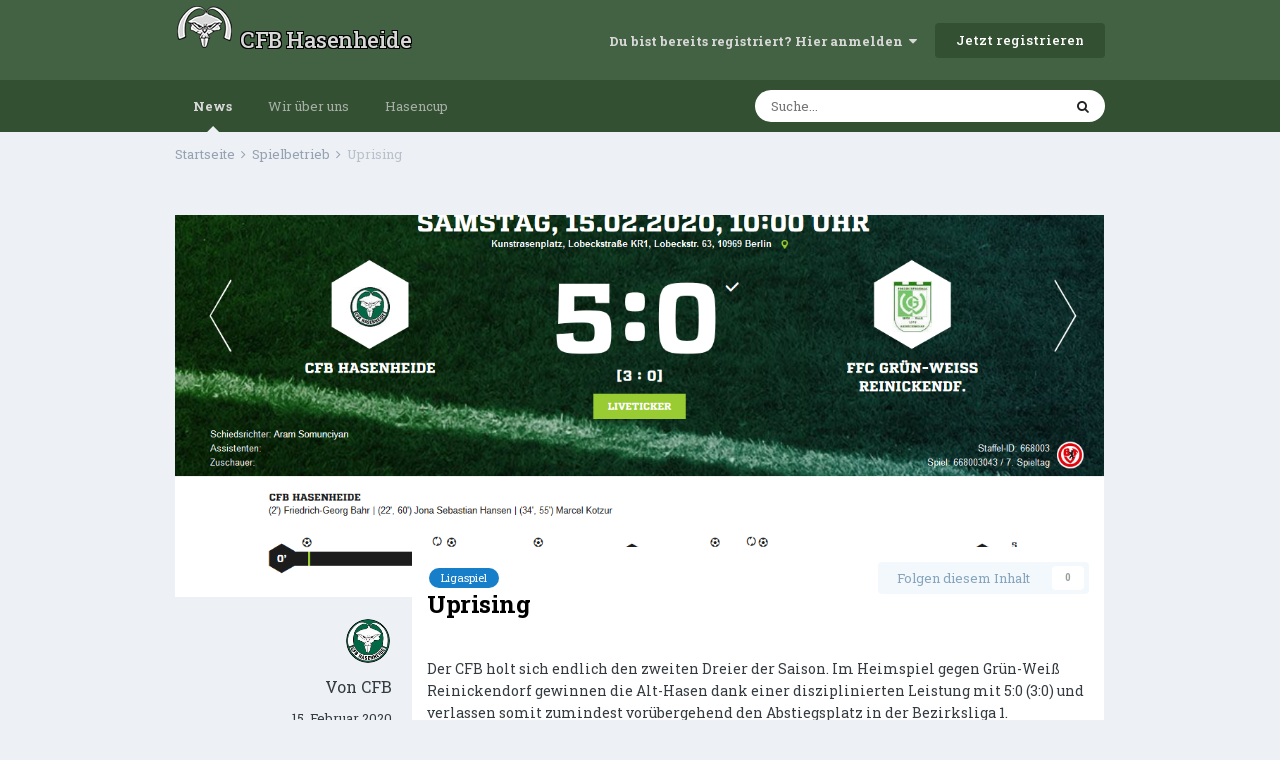

--- FILE ---
content_type: text/html;charset=UTF-8
request_url: https://cfb-hasenheide.de/news.html/spielbetrieb/uprising-r169/
body_size: 13437
content:
<!DOCTYPE html>
<html lang="de-DE" dir="ltr">
	<head>
		<meta charset="utf-8">
        
		<title>Uprising - Spielbetrieb - CFB Hasenheide</title>
		
		
		
		

	<meta name="viewport" content="width=device-width, initial-scale=1">



	<meta name="twitter:card" content="summary_large_image" />



	
		
			
				<meta property="og:title" content="Uprising">
			
		
	

	
		
			
				<meta property="og:type" content="website">
			
		
	

	
		
			
				<meta property="og:url" content="https://cfb-hasenheide.de/news.html/spielbetrieb/uprising-r169/">
			
		
	

	
		
			
				<meta name="description" content="Der CFB holt sich endlich den zweiten Dreier der Saison. Im Heimspiel gegen Grün-Weiß Reinickendorf gewinnen die Alt-Hasen dank einer disziplinierten Leistung mit 5:0 (3:0) und verlassen somit zumindest vorübergehend den Abstiegsplatz in der Bezirksliga 1. Spielbericht folgt...">
			
		
	

	
		
			
				<meta property="og:description" content="Der CFB holt sich endlich den zweiten Dreier der Saison. Im Heimspiel gegen Grün-Weiß Reinickendorf gewinnen die Alt-Hasen dank einer disziplinierten Leistung mit 5:0 (3:0) und verlassen somit zumindest vorübergehend den Abstiegsplatz in der Bezirksliga 1. Spielbericht folgt...">
			
		
	

	
		
			
				<meta property="og:updated_time" content="2020-02-17T12:26:05Z">
			
		
	

	
		
			
				<meta name="keywords" content="Ligaspiel">
			
		
	

	
		
			
				<meta property="og:image" content="https://cfb-hasenheide.de/uploads/monthly_2020_02/gwrnkdorf.PNG.818cce9a653ea8ddb103f415d574334a.PNG">
			
		
	

	
		
			
				<meta property="og:site_name" content="CFB Hasenheide">
			
		
	

	
		
			
				<meta property="og:locale" content="de_DE">
			
		
	


	
		<link rel="canonical" href="https://cfb-hasenheide.de/news.html/spielbetrieb/uprising-r169/" />
	

	
		<link as="style" rel="preload" href="https://cfb-hasenheide.de/applications/core/interface/ckeditor/ckeditor/skins/ips/editor.css?t=M8EG" />
	




<link rel="manifest" href="https://cfb-hasenheide.de/manifest.webmanifest/">
<meta name="msapplication-config" content="https://cfb-hasenheide.de/browserconfig.xml/">
<meta name="msapplication-starturl" content="/">
<meta name="application-name" content="CFB Hasenheide">
<meta name="apple-mobile-web-app-title" content="CFB Hasenheide">

	<meta name="theme-color" content="#436243">










<link rel="preload" href="//cfb-hasenheide.de/applications/core/interface/font/fontawesome-webfont.woff2?v=4.7.0" as="font" crossorigin="anonymous">
		


	
		<link href="https://fonts.googleapis.com/css?family=Roboto%20Slab:300,300i,400,400i,500,700,700i" rel="stylesheet" referrerpolicy="origin">
	



	<link rel='stylesheet' href='https://cfb-hasenheide.de/uploads/css_built_6/341e4a57816af3ba440d891ca87450ff_framework.css?v=e490cab0281697812872' media='all'>

	<link rel='stylesheet' href='https://cfb-hasenheide.de/uploads/css_built_6/05e81b71abe4f22d6eb8d1a929494829_responsive.css?v=e490cab0281697812872' media='all'>

	<link rel='stylesheet' href='https://cfb-hasenheide.de/uploads/css_built_6/20446cf2d164adcc029377cb04d43d17_flags.css?v=e490cab0281697812872' media='all'>

	<link rel='stylesheet' href='https://cfb-hasenheide.de/uploads/css_built_6/90eb5adf50a8c640f633d47fd7eb1778_core.css?v=e490cab0281697812872' media='all'>

	<link rel='stylesheet' href='https://cfb-hasenheide.de/uploads/css_built_6/5a0da001ccc2200dc5625c3f3934497d_core_responsive.css?v=e490cab0281697812872' media='all'>

	<link rel='stylesheet' href='https://cfb-hasenheide.de/uploads/css_built_6/ec0c06d47f161faa24112e8cbf0665bc_chatbox.css?v=e490cab0281697812872' media='all'>

	<link rel='stylesheet' href='https://cfb-hasenheide.de/uploads/page_objects/default_news.css.162b53a178c0744a4030f48656bc6380.css?v=e490cab0281697812872' media='all'>

	<link rel='stylesheet' href='https://cfb-hasenheide.de/uploads/css_built_6/51a672ecd6862df2c2f1969522683ee9_calendar.css?v=e490cab0281697812872' media='all'>

	<link rel='stylesheet' href='https://cfb-hasenheide.de/uploads/css_built_6/9037af43189dec1f1ca4d162227a3350_record.css?v=e490cab0281697812872' media='all'>

	<link rel='stylesheet' href='https://cfb-hasenheide.de/uploads/css_built_6/97c0a48072ce601c9764cb6b00a6588a_page.css?v=e490cab0281697812872' media='all'>





<link rel='stylesheet' href='https://cfb-hasenheide.de/uploads/css_built_6/258adbb6e4f3e83cd3b355f84e3fa002_custom.css?v=e490cab0281697812872' media='all'>




		

	
	<script type='text/javascript'>
		var ipsDebug = false;		
	
		var CKEDITOR_BASEPATH = '//cfb-hasenheide.de/applications/core/interface/ckeditor/ckeditor/';
	
		var ipsSettings = {
			
			
			cookie_path: "/",
			
			cookie_prefix: "ips4_",
			
			
			cookie_ssl: true,
			
			upload_imgURL: "",
			message_imgURL: "",
			notification_imgURL: "",
			baseURL: "//cfb-hasenheide.de/",
			jsURL: "//cfb-hasenheide.de/applications/core/interface/js/js.php",
			csrfKey: "671d9aeccafc191567edb0e189421b1b",
			antiCache: "e490cab0281697812872",
			jsAntiCache: "e490cab0281765394731",
			disableNotificationSounds: true,
			useCompiledFiles: true,
			links_external: true,
			memberID: 0,
			lazyLoadEnabled: false,
			blankImg: "//cfb-hasenheide.de/applications/core/interface/js/spacer.png",
			googleAnalyticsEnabled: false,
			matomoEnabled: false,
			viewProfiles: true,
			mapProvider: 'none',
			mapApiKey: '',
			pushPublicKey: "BHE-V8Nlt3fC3ZrImSJ9Tdd5ySv73UdcAPxuEcVRnvqQheMkDn-0eBd5AysbXgbI1KEPcv1_7bd3qEy8GUcapkc",
			relativeDates: true
		};
		
		
		
		
		
	</script>





<script type='text/javascript' src='https://cfb-hasenheide.de/uploads/javascript_global/root_library.js?v=e490cab0281765394731' data-ips></script>


<script type='text/javascript' src='https://cfb-hasenheide.de/uploads/javascript_global/root_js_lang_2.js?v=e490cab0281765394731' data-ips></script>


<script type='text/javascript' src='https://cfb-hasenheide.de/uploads/javascript_global/root_framework.js?v=e490cab0281765394731' data-ips></script>


<script type='text/javascript' src='https://cfb-hasenheide.de/uploads/javascript_core/global_global_core.js?v=e490cab0281765394731' data-ips></script>


<script type='text/javascript' src='https://cfb-hasenheide.de/uploads/javascript_global/root_front.js?v=e490cab0281765394731' data-ips></script>


<script type='text/javascript' src='https://cfb-hasenheide.de/uploads/javascript_core/front_front_core.js?v=e490cab0281765394731' data-ips></script>


<script type='text/javascript' src='https://cfb-hasenheide.de/uploads/javascript_bimchatbox/front_front_chatbox.js?v=e490cab0281765394731' data-ips></script>


<script type='text/javascript' src='https://cfb-hasenheide.de/uploads/javascript_cms/front_app.js?v=e490cab0281765394731' data-ips></script>


<script type='text/javascript' src='https://cfb-hasenheide.de/uploads/javascript_global/root_map.js?v=e490cab0281765394731' data-ips></script>



	<script type='text/javascript'>
		
			ips.setSetting( 'date_format', jQuery.parseJSON('"dd.mm.yy"') );
		
			ips.setSetting( 'date_first_day', jQuery.parseJSON('0') );
		
			ips.setSetting( 'ipb_url_filter_option', jQuery.parseJSON('"none"') );
		
			ips.setSetting( 'url_filter_any_action', jQuery.parseJSON('"allow"') );
		
			ips.setSetting( 'bypass_profanity', jQuery.parseJSON('0') );
		
			ips.setSetting( 'emoji_style', jQuery.parseJSON('"native"') );
		
			ips.setSetting( 'emoji_shortcodes', jQuery.parseJSON('true') );
		
			ips.setSetting( 'emoji_ascii', jQuery.parseJSON('true') );
		
			ips.setSetting( 'emoji_cache', jQuery.parseJSON('1627663105') );
		
			ips.setSetting( 'image_jpg_quality', jQuery.parseJSON('85') );
		
			ips.setSetting( 'cloud2', jQuery.parseJSON('false') );
		
			ips.setSetting( 'isAnonymous', jQuery.parseJSON('false') );
		
		
	</script>



<script type='application/ld+json'>
{
    "@context": "http://schema.org",
    "@type": "Article",
    "url": "https://cfb-hasenheide.de/news.html/spielbetrieb/uprising-r169/",
    "discussionUrl": "https://cfb-hasenheide.de/news.html/spielbetrieb/uprising-r169/",
    "mainEntityOfPage": "https://cfb-hasenheide.de/news.html/spielbetrieb/uprising-r169/",
    "name": "Uprising",
    "headline": "Uprising",
    "text": "Der CFB holt sich endlich den zweiten Dreier der Saison. Im Heimspiel gegen Gr\u00fcn-Wei\u00df Reinickendorf gewinnen die Alt-Hasen dank einer disziplinierten Leistung mit 5:0 (3:0) und verlassen somit zumindest vor\u00fcbergehend den Abstiegsplatz in der Bezirksliga 1. Spielbericht folgt...\n ",
    "articleBody": "Der CFB holt sich endlich den zweiten Dreier der Saison. Im Heimspiel gegen Gr\u00fcn-Wei\u00df Reinickendorf gewinnen die Alt-Hasen dank einer disziplinierten Leistung mit 5:0 (3:0) und verlassen somit zumindest vor\u00fcbergehend den Abstiegsplatz in der Bezirksliga 1. Spielbericht folgt...\n ",
    "dateCreated": "2020-02-15T11:32:42+0000",
    "datePublished": "2020-02-15T11:32:00+0000",
    "dateModified": "2020-02-15T11:33:20+0000",
    "pageStart": 1,
    "pageEnd": 1,
    "author": {
        "@type": "Person",
        "name": "CFB",
        "image": "https://cfb-hasenheide.de/uploads/monthly_2018_03/CFB_Logo_klein.thumb.JPG.b2b7741a66ee3543d50b220947b555e7.JPG",
        "url": "https://cfb-hasenheide.de/profile/4-cfb/"
    },
    "publisher": {
        "@id": "https://cfb-hasenheide.de/#organization",
        "member": {
            "@type": "Person",
            "name": "CFB",
            "image": "https://cfb-hasenheide.de/uploads/monthly_2018_03/CFB_Logo_klein.thumb.JPG.b2b7741a66ee3543d50b220947b555e7.JPG",
            "url": "https://cfb-hasenheide.de/profile/4-cfb/"
        },
        "logo": {
            "@type": "ImageObject",
            "url": "https://cfb-hasenheide.de/uploads/monthly_2018_03/CFB_Logo_klein.thumb.JPG.b2b7741a66ee3543d50b220947b555e7.JPG"
        }
    },
    "interactionStatistic": [
        {
            "@type": "InteractionCounter",
            "interactionType": "http://schema.org/ViewAction",
            "userInteractionCount": 6111
        },
        {
            "@type": "InteractionCounter",
            "interactionType": "http://schema.org/FollowAction",
            "userInteractionCount": 0
        },
        {
            "@type": "InteractionCounter",
            "interactionType": "http://schema.org/CommentAction",
            "userInteractionCount": 2
        }
    ],
    "image": {
        "@type": "ImageObject",
        "url": "https://cfb-hasenheide.de/uploads/monthly_2020_02/gwrnkdorf.PNG.818cce9a653ea8ddb103f415d574334a.PNG"
    },
    "commentCount": 2
}	
</script>

<script type='application/ld+json'>
{
    "@context": "http://www.schema.org",
    "publisher": "https://cfb-hasenheide.de/#organization",
    "@type": "WebSite",
    "@id": "https://cfb-hasenheide.de/#website",
    "mainEntityOfPage": "https://cfb-hasenheide.de/",
    "name": "CFB Hasenheide",
    "url": "https://cfb-hasenheide.de/",
    "potentialAction": {
        "type": "SearchAction",
        "query-input": "required name=query",
        "target": "https://cfb-hasenheide.de/search/?q={query}"
    },
    "inLanguage": [
        {
            "@type": "Language",
            "name": "English (USA)",
            "alternateName": "en-US"
        },
        {
            "@type": "Language",
            "name": "Deutsch",
            "alternateName": "de-DE"
        }
    ]
}	
</script>

<script type='application/ld+json'>
{
    "@context": "http://www.schema.org",
    "@type": "Organization",
    "@id": "https://cfb-hasenheide.de/#organization",
    "mainEntityOfPage": "https://cfb-hasenheide.de/",
    "name": "CFB Hasenheide",
    "url": "https://cfb-hasenheide.de/",
    "sameAs": [
        "https://www.facebook.com/hasenheide.berlin/",
        "https://www.youtube.com/user/cfb",
        "https://www.instagram.com/cfb_hasenheide/",
        "https://www.instagram.com/cfb_hasenheide2/",
        "https://shop.spreadshirt.de/cfb-hasenheide/"
    ]
}	
</script>

<script type='application/ld+json'>
{
    "@context": "http://schema.org",
    "@type": "BreadcrumbList",
    "itemListElement": [
        {
            "@type": "ListItem",
            "position": 1,
            "item": {
                "@id": "https://cfb-hasenheide.de/news.html/spielbetrieb/",
                "name": "Spielbetrieb"
            }
        }
    ]
}	
</script>

<script type='application/ld+json'>
{
    "@context": "http://schema.org",
    "@type": "ContactPage",
    "url": "https://cfb-hasenheide.de/contact/"
}	
</script>


		

	
	<link rel='shortcut icon' href='https://cfb-hasenheide.de/uploads/monthly_2018_03/cfb.ico.732f82c0820db8ad0394a898e0a89e5d.ico' type="image/x-icon">

	</head>
	<body class='ipsApp ipsApp_front ipsJS_none ipsClearfix cCmsDatabase_news' data-controller='core.front.core.app' data-message="" data-pageApp='cms' data-pageLocation='front' data-pageModule='pages' data-pageController='page' data-pageID='169'  data-pageName="news.html">
		
        

        

		  <a href='#ipsLayout_mainArea' class='ipsHide' title='Go to main content on this page' accesskey='m'>Jump to content</a>
		<div id='ipsLayout_header' class='ipsClearfix'>
			





			<header>
				<div class='ipsLayout_container'>
					

<a href='https://cfb-hasenheide.de/' id='elSiteTitle' accesskey='1'>CFB Hasenheide</a>

					
						

	<ul id='elUserNav' class='ipsList_inline cSignedOut ipsClearfix ipsResponsive_hidePhone ipsResponsive_block'>
		
		<li id='elSignInLink'>
			<a href='https://cfb-hasenheide.de/login/' data-ipsMenu-closeOnClick="false" data-ipsMenu id='elUserSignIn'>
				Du bist bereits registriert? Hier anmelden &nbsp;<i class='fa fa-caret-down'></i>
			</a>
			
<div id='elUserSignIn_menu' class='ipsMenu ipsMenu_auto ipsHide'>
	<form accept-charset='utf-8' method='post' action='https://cfb-hasenheide.de/login/'>
		<input type="hidden" name="csrfKey" value="671d9aeccafc191567edb0e189421b1b">
		<input type="hidden" name="ref" value="aHR0cHM6Ly9jZmItaGFzZW5oZWlkZS5kZS9uZXdzLmh0bWwvc3BpZWxiZXRyaWViL3VwcmlzaW5nLXIxNjkv">
		<div data-role="loginForm">
			
			
			
				
<div class="ipsPad ipsForm ipsForm_vertical">
	<h4 class="ipsType_sectionHead">Anmelden</h4>
	<br><br>
	<ul class='ipsList_reset'>
		<li class="ipsFieldRow ipsFieldRow_noLabel ipsFieldRow_fullWidth">
			
			
				<input type="text" placeholder="Benutzername oder E-Mail Adresse" name="auth" autocomplete="email">
			
		</li>
		<li class="ipsFieldRow ipsFieldRow_noLabel ipsFieldRow_fullWidth">
			<input type="password" placeholder="Passwort" name="password" autocomplete="current-password">
		</li>
		<li class="ipsFieldRow ipsFieldRow_checkbox ipsClearfix">
			<span class="ipsCustomInput">
				<input type="checkbox" name="remember_me" id="remember_me_checkbox" value="1" checked aria-checked="true">
				<span></span>
			</span>
			<div class="ipsFieldRow_content">
				<label class="ipsFieldRow_label" for="remember_me_checkbox">Angemeldet bleiben</label>
				<span class="ipsFieldRow_desc">Bei öffentlichen Computern nicht empfohlen</span>
			</div>
		</li>
		<li class="ipsFieldRow ipsFieldRow_fullWidth">
			<button type="submit" name="_processLogin" value="usernamepassword" class="ipsButton ipsButton_primary ipsButton_small" id="elSignIn_submit">Anmelden</button>
			
				<p class="ipsType_right ipsType_small">
					
						<a href='https://cfb-hasenheide.de/lostpassword/' data-ipsDialog data-ipsDialog-title='Passwort vergessen?'>
					
					Passwort vergessen?</a>
				</p>
			
		</li>
	</ul>
</div>
			
		</div>
	</form>
</div>
		</li>
		
			<li>
				
					<a href='https://cfb-hasenheide.de/register/'  id='elRegisterButton' class='ipsButton ipsButton_normal ipsButton_primary'>Jetzt registrieren</a>
				
			</li>
		
	</ul>

						
<ul class='ipsMobileHamburger ipsList_reset ipsResponsive_hideDesktop'>
	<li data-ipsDrawer data-ipsDrawer-drawerElem='#elMobileDrawer'>
		<a href='#'>
			
			
				
			
			
			
			<i class='fa fa-navicon'></i>
		</a>
	</li>
</ul>
					
				</div>
			</header>
			

	<nav data-controller='core.front.core.navBar' class='ipsNavBar_noSubBars ipsResponsive_showDesktop'>
		<div class='ipsNavBar_primary ipsLayout_container ipsNavBar_noSubBars'>
			<ul data-role="primaryNavBar" class='ipsClearfix'>
				


	
	

	
		
		
			
		
		<li class='ipsNavBar_active' data-active id='elNavSecondary_12' data-role="navBarItem" data-navApp="cms" data-navExt="Pages">
			
			
				<a href="https://cfb-hasenheide.de"  data-navItem-id="12" data-navDefault>
					News<span class='ipsNavBar_active__identifier'></span>
				</a>
			
			
		</li>
	
	

	
		
		
		<li  id='elNavSecondary_42' data-role="navBarItem" data-navApp="cms" data-navExt="Pages">
			
			
				<a href="https://cfb-hasenheide.de/aboutus/"  data-navItem-id="42" >
					Wir über uns<span class='ipsNavBar_active__identifier'></span>
				</a>
			
			
		</li>
	
	

	
		
		
		<li  id='elNavSecondary_44' data-role="navBarItem" data-navApp="cms" data-navExt="Pages">
			
			
				<a href="https://cfb-hasenheide.de/hc25/"  data-navItem-id="44" >
					Hasencup<span class='ipsNavBar_active__identifier'></span>
				</a>
			
			
		</li>
	
	

	
	

	
	

	
	

	
	

	
	

	
	

				<li class='ipsHide' id='elNavigationMore' data-role='navMore'>
					<a href='#' data-ipsMenu data-ipsMenu-appendTo='#elNavigationMore' id='elNavigationMore_dropdown'>Mehr</a>
					<ul class='ipsNavBar_secondary ipsHide' data-role='secondaryNavBar'>
						<li class='ipsHide' id='elNavigationMore_more' data-role='navMore'>
							<a href='#' data-ipsMenu data-ipsMenu-appendTo='#elNavigationMore_more' id='elNavigationMore_more_dropdown'>Mehr <i class='fa fa-caret-down'></i></a>
							<ul class='ipsHide ipsMenu ipsMenu_auto' id='elNavigationMore_more_dropdown_menu' data-role='moreDropdown'></ul>
						</li>
					</ul>
				</li>
			</ul>
			

	<div id="elSearchWrapper">
		<div id='elSearch' data-controller="core.front.core.quickSearch">
			<form accept-charset='utf-8' action='//cfb-hasenheide.de/search/?do=quicksearch' method='post'>
                <input type='search' id='elSearchField' placeholder='Suche...' name='q' autocomplete='off' aria-label='Suche'>
                <details class='cSearchFilter'>
                    <summary class='cSearchFilter__text'></summary>
                    <ul class='cSearchFilter__menu'>
                        
                        <li><label><input type="radio" name="type" value="all" ><span class='cSearchFilter__menuText'>Überall</span></label></li>
                        
                            
                                <li><label><input type="radio" name="type" value='contextual_{&quot;type&quot;:&quot;cms_records2&quot;,&quot;nodes&quot;:9}' checked><span class='cSearchFilter__menuText'>Diese Kategorie</span></label></li>
                            
                                <li><label><input type="radio" name="type" value='contextual_{&quot;type&quot;:&quot;cms_records2&quot;,&quot;item&quot;:169}' checked><span class='cSearchFilter__menuText'>Dieses News</span></label></li>
                            
                        
                        
                            <li><label><input type="radio" name="type" value="core_statuses_status"><span class='cSearchFilter__menuText'>Status Updates</span></label></li>
                        
                            <li><label><input type="radio" name="type" value="calendar_event"><span class='cSearchFilter__menuText'>Termine</span></label></li>
                        
                            <li><label><input type="radio" name="type" value="cms_pages_pageitem"><span class='cSearchFilter__menuText'>Pages</span></label></li>
                        
                            <li><label><input type="radio" name="type" value="cms_records2"><span class='cSearchFilter__menuText'>News</span></label></li>
                        
                            <li><label><input type="radio" name="type" value="core_members"><span class='cSearchFilter__menuText'>Benutzer</span></label></li>
                        
                    </ul>
                </details>
				<button class='cSearchSubmit' type="submit" aria-label='Suche'><i class="fa fa-search"></i></button>
			</form>
		</div>
	</div>

		</div>
	</nav>

			
<ul id='elMobileNav' class='ipsResponsive_hideDesktop' data-controller='core.front.core.mobileNav'>
	
		
			
			
				
					<li id='elMobileBreadcrumb'>
						<a href='https://cfb-hasenheide.de/news.html/spielbetrieb/'>
							<span>Spielbetrieb</span>
						</a>
					</li>
				
				
			
				
				
			
		
	
	
	
	<li >
		<a data-action="defaultStream" href='https://cfb-hasenheide.de/discover/'><i class="fa fa-newspaper-o" aria-hidden="true"></i></a>
	</li>

	

	
		<li class='ipsJS_show'>
			<a href='https://cfb-hasenheide.de/search/'><i class='fa fa-search'></i></a>
		</li>
	
</ul>
		</div>
		<main id='ipsLayout_body' class='ipsLayout_container'>
			<div id='ipsLayout_contentArea'>
				<div id='ipsLayout_contentWrapper'>
					
<nav class='ipsBreadcrumb ipsBreadcrumb_top ipsFaded_withHover'>
	

	<ul class='ipsList_inline ipsPos_right'>
		
		<li >
			<a data-action="defaultStream" class='ipsType_light '  href='https://cfb-hasenheide.de/discover/'><i class="fa fa-newspaper-o" aria-hidden="true"></i> <span>Alle Aktivitäten</span></a>
		</li>
		
	</ul>

	<ul data-role="breadcrumbList">
		<li>
			<a title="Startseite" href='https://cfb-hasenheide.de/'>
				<span>Startseite <i class='fa fa-angle-right'></i></span>
			</a>
		</li>
		
		
			<li>
				
					<a href='https://cfb-hasenheide.de/news.html/spielbetrieb/'>
						<span>Spielbetrieb <i class='fa fa-angle-right' aria-hidden="true"></i></span>
					</a>
				
			</li>
		
			<li>
				
					Uprising
				
			</li>
		
	</ul>
</nav>
					
					<div id='ipsLayout_mainArea'>
						
						
						
						

	




	<div class='cWidgetContainer '  data-role='widgetReceiver' data-orientation='horizontal' data-widgetArea='header'>
		<ul class='ipsList_reset'>
			
				
					
					<li class='ipsWidget ipsWidget_horizontal ipsBox  ipsWidgetHide ipsHide ' data-blockID='app_bimchatbox_bimchatbox_8x8v2cgzs' data-blockConfig="true" data-blockTitle="Chatbox" data-blockErrorMessage="Dieser Block kann nicht angezeigt werden. Er benötigt eine Konfiguration, kann auf dieser Seite nicht dargestellt werden, oder wird erst nach einem erneuten Seitenaufruf dargestellt."  data-controller='core.front.widgets.block'></li>
				
			
		</ul>
	</div>

						
<div id="elCmsPageWrap" data-pageid="3">


<div class='ipsPageHeader ipsClearfix'>

 <div class="SG_record_image" style="padding-bottom:40%;background-image:url('https://cfb-hasenheide.de/uploads/monthly_2020_02/gwrnkdorf.PNG.818cce9a653ea8ddb103f415d574334a.PNG');">
<div class="ipsPos_left"> 
    

   </div>
 </div>

  
<div class="ipsList_reset ipsGrid ipsGrid_collapsePhone">
  <div class="SG_record_left ipsGrid_span3 ipsSpacer_top ipsType_right ipsResponsive_hidePhone">
    
    <div>
    
	


	<a href="https://cfb-hasenheide.de/profile/4-cfb/" rel="nofollow" data-ipsHover data-ipsHover-width="370" data-ipsHover-target="https://cfb-hasenheide.de/profile/4-cfb/?do=hovercard" class="ipsUserPhoto ipsUserPhoto_mini" title="Gehe zu CFBs Profil">
		<img src='https://cfb-hasenheide.de/uploads/monthly_2018_03/CFB_Logo_klein.thumb.JPG.b2b7741a66ee3543d50b220947b555e7.JPG' alt='CFB' loading="lazy">
	</a>

	<div>
      
		<p class='ipsSpacer_both ipsSpacer_half ipsClearfix ipsType_reset ipsType_large ipsType_blendLinks'>
			Von 


<a href='https://cfb-hasenheide.de/profile/4-cfb/' rel="nofollow" data-ipsHover data-ipsHover-width='370' data-ipsHover-target='https://cfb-hasenheide.de/profile/4-cfb/?do=hovercard&amp;referrer=https%253A%252F%252Fcfb-hasenheide.de%252Fnews.html%252Fspielbetrieb%252Fuprising-r169%252F' title="Gehe zu CFBs Profil" class="ipsType_break">CFB</a>
		</p>
	</div>
      <time datetime='2020-02-15T11:32:00Z' title='15.02.2020 11:32 ' data-short='5 Jr.'>15. Februar 2020</time>
</div>	
  </div>
  <div class="SG_record_right_with_image ipsGrid_span9 ipsAreaBackground_reset">
    
    <div class="ipsResponsive_showPhone ipsResponsive_hideDesktop">
      


	<a href="https://cfb-hasenheide.de/profile/4-cfb/" rel="nofollow" data-ipsHover data-ipsHover-width="370" data-ipsHover-target="https://cfb-hasenheide.de/profile/4-cfb/?do=hovercard" class="ipsUserPhoto ipsUserPhoto_tiny" title="Gehe zu CFBs Profil">
		<img src='https://cfb-hasenheide.de/uploads/monthly_2018_03/CFB_Logo_klein.thumb.JPG.b2b7741a66ee3543d50b220947b555e7.JPG' alt='CFB' loading="lazy">
	</a>

      <p class='ipsSpacer_both ipsSpacer_half ipsClearfix ipsType_blendLinks'>
			Von 


<a href='https://cfb-hasenheide.de/profile/4-cfb/' rel="nofollow" data-ipsHover data-ipsHover-width='370' data-ipsHover-target='https://cfb-hasenheide.de/profile/4-cfb/?do=hovercard&amp;referrer=https%253A%252F%252Fcfb-hasenheide.de%252Fnews.html%252Fspielbetrieb%252Fuprising-r169%252F' title="Gehe zu CFBs Profil" class="ipsType_break">CFB</a>
       • <time datetime='2020-02-15T11:32:00Z' title='15.02.2020 11:32 ' data-short='5 Jr.'>15. Februar 2020</time>
		</p>
    </div>
 
    
    
<h1 class='ipsType_pageTitle ipsContained_container ipsSpacer_bottom'>
		

		
		
		
			<span>

	<a href="https://cfb-hasenheide.de/tags/Ligaspiel/" title="Weitere Inhalte finden, die mit 'Ligaspiel' markiert wurden" class='ipsTag_prefix' rel="tag" data-tag-label='Ligaspiel'><span>Ligaspiel</span></a>
</span>
		

		<div class='ipsType_break ipsContained'>Uprising</div>
	</h1>
 
<div class='ipsPos_right ipsSpacer_bottom ipsResponsive_noFloat ipsResponsive_hidePhone'>
		

<div data-followApp='cms' data-followArea='records2' data-followID='169' data-controller='core.front.core.followButton'>
	

	<a href='https://cfb-hasenheide.de/login/' rel="nofollow" class="ipsFollow ipsPos_middle ipsButton ipsButton_light ipsButton_verySmall ipsButton_disabled" data-role="followButton" data-ipsTooltip title='Melde dich an, um diesem Inhalt zu folgen'>
		<span>Folgen diesem Inhalt</span>
		<span class='ipsCommentCount'>0</span>
	</a>

</div>
</div>
<div class='ipsPos_right ipsSpacer_bottom ipsResponsive_noFloat ipsResponsive_hidePhone'>
		



</div>    
    
   	
 
    <ul class='ipsList_inline'>
			
		</ul>
    

    
<article class='ipsContained ipsSpacer_top'>
	<div class='ipsClearfix'>
      
		<section class="ipsType_richText ipsType_normal" data-controller='core.front.core.lightboxedImages'><p>
	Der CFB holt sich endlich den zweiten Dreier der Saison. Im Heimspiel gegen Grün-Weiß Reinickendorf gewinnen die Alt-Hasen dank einer disziplinierten Leistung mit 5:0 (3:0) und verlassen somit zumindest vorübergehend den Abstiegsplatz in der Bezirksliga 1. Spielbericht folgt...
</p></section>
      </div></article>
    
    <div class="ipsSpacer_top">

<p class='ipsType_reset ipsType_medium ipsType_light' data-excludequote>
	<strong>bearbeitet <time datetime='2020-02-15T11:33:20Z' title='15.02.2020 11:33 ' data-short='5 Jr.'>15. Februar 2020</time> von Haye</strong>
	
	
</p></div>
		
   
    	
  </div>
</div>
  
</div>


<article class='ipsContained ipsSpacer_top'>
	<div class='ipsClearfix'>
		
		
	</div>
	

  <div class='ipsItemControls'>
		
		<ul class='ipsToolList ipsToolList_horizontal ipsPos_left ipsClearfix ipsResponsive_noFloat ipsItemControls_left'>
			
			
			
			
		</ul>
	</div>
</article>

<div class='ipsResponsive_showPhone ipsResponsive_block ipsSpacer_top'>
	

<div data-followApp='cms' data-followArea='records2' data-followID='169' data-controller='core.front.core.followButton'>
	

	<a href='https://cfb-hasenheide.de/login/' rel="nofollow" class="ipsFollow ipsPos_middle ipsButton ipsButton_light ipsButton_verySmall ipsButton_disabled" data-role="followButton" data-ipsTooltip title='Melde dich an, um diesem Inhalt zu folgen'>
		<span>Folgen diesem Inhalt</span>
		<span class='ipsCommentCount'>0</span>
	</a>

</div>
</div>
<div class='ipsResponsive_showPhone ipsResponsive_block ipsSpacer_top'>
	



</div>

<div class='ipsGrid ipsGrid_collapsePhone ipsPager ipsClearfix ipsSpacer_top'>
	<div class="ipsGrid_span6 ipsType_left ipsPager_prev ipsPager_noDesc">
		
			<a href="https://cfb-hasenheide.de/news.html/spielbetrieb/" title="Gehe zu Spielbetrieb" rel="up">
				<span class="ipsPager_type">News Liste anzeigen</span>
			</a>
		
	</div>
	
</div>


	<hr class='ipsHr'>
	

	<ul class='ipsList_inline ipsList_noSpacing ipsClearfix' data-controller="core.front.core.sharelink">
		
			<li>
<a href="http://twitter.com/share?url=https%3A%2F%2Fcfb-hasenheide.de%2Fnews.html%2Fspielbetrieb%2Fuprising-r169%2F" class="cShareLink cShareLink_twitter" target="_blank" data-role="shareLink" title='Auf Twitter teilen' data-ipsTooltip rel='nofollow noopener'>
	<i class="fa fa-twitter"></i>
</a></li>
		
			<li>
<a href="https://www.facebook.com/sharer/sharer.php?u=https%3A%2F%2Fcfb-hasenheide.de%2Fnews.html%2Fspielbetrieb%2Fuprising-r169%2F" class="cShareLink cShareLink_facebook" target="_blank" data-role="shareLink" title='Auf Facebook teilen' data-ipsTooltip rel='noopener nofollow'>
	<i class="fa fa-facebook"></i>
</a></li>
		
			<li>
<a href="http://www.reddit.com/submit?url=https%3A%2F%2Fcfb-hasenheide.de%2Fnews.html%2Fspielbetrieb%2Fuprising-r169%2F&amp;title=Uprising" rel="nofollow noopener" class="cShareLink cShareLink_reddit" target="_blank" title='Auf Reddit teilen' data-ipsTooltip>
	<i class="fa fa-reddit"></i>
</a></li>
		
			<li>
<a href="http://www.cfb-hasenheide.de/files/docs/spreadshirt.png" class="cShareLink cShareLink_linkedin" target="_blank" data-role="shareLink" title='Auf LinkedIn teilen' data-ipsTooltip rel='noopener'>
	<i class="fa fa-linkedin"></i>
</a></li>
		
			<li>
<a href="http://pinterest.com/pin/create/button/?url=https://cfb-hasenheide.de/news.html/spielbetrieb/uprising-r169/&amp;media=https://cfb-hasenheide.de/uploads/monthly_2018_03/cfb_sharer.png.35f43fb26306302b470274695e20c81c.png" class="cShareLink cShareLink_pinterest" rel="nofollow noopener" target="_blank" data-role="shareLink" title='Auf Pinterest teilen' data-ipsTooltip>
	<i class="fa fa-pinterest"></i>
</a></li>
		
	</ul>


	<hr class='ipsHr'>
	<button class='ipsHide ipsButton ipsButton_small ipsButton_light ipsButton_fullWidth ipsMargin_top:half' data-controller='core.front.core.webshare' data-role='webShare' data-webShareTitle='Uprising' data-webShareText='Uprising' data-webShareUrl='https://cfb-hasenheide.de/news.html/spielbetrieb/uprising-r169/'>More sharing options...</button>



<br>

	<a id="replies"></a>
	<h2 class='ipsHide'>Rückmeldungen von Benutzern</h2>
	
<div data-controller='core.front.core.commentsWrapper' data-tabsId='e286c5d74b89215ac98482ee30ed5268'>
	
<div class='ipsTabs ipsClearfix' id='elTabs_e286c5d74b89215ac98482ee30ed5268' data-ipsTabBar data-ipsTabBar-contentArea='#ipsTabs_content_e286c5d74b89215ac98482ee30ed5268' >
	<a href='#elTabs_e286c5d74b89215ac98482ee30ed5268' ></a>
	<ul role='tablist'>
		
			<li>
				<a href='https://cfb-hasenheide.de/news.html/spielbetrieb/uprising-r169/?tab=comments' id='e286c5d74b89215ac98482ee30ed5268_tab_comments' class="ipsTabs_item ipsTabs_activeItem" title='2 Kommentare' role="tab" aria-selected="true">
					2 Kommentare
				</a>
			</li>
		
	</ul>
</div>
<section id='ipsTabs_content_e286c5d74b89215ac98482ee30ed5268' class='ipsTabs_panels ipsTabs_contained'>
	
		
			<div id='ipsTabs_elTabs_e286c5d74b89215ac98482ee30ed5268_e286c5d74b89215ac98482ee30ed5268_tab_comments_panel' class="ipsTabs_panel" aria-labelledby="e286c5d74b89215ac98482ee30ed5268_tab_comments" aria-hidden="false">
				
<div data-controller='core.front.core.commentFeed, core.front.core.ignoredComments' data-autoPoll data-commentsType='comments' data-baseURL='https://cfb-hasenheide.de/news.html/spielbetrieb/uprising-r169/' data-lastPage data-feedID='records2-169' id='comments'>

	

<div data-controller='core.front.core.recommendedComments' data-url='https://cfb-hasenheide.de/news.html/spielbetrieb/uprising-r169/?tab=comments&amp;recommended=comments' class='ipsRecommendedComments ipsHide'>
	<div data-role="recommendedComments">
		<h2 class='ipsType_sectionHead ipsType_large ipsType_bold ipsMargin_bottom'>Empfohlene Kommentare</h2>
		
	</div>
</div>
	





	

	<div data-role='commentFeed' data-controller='core.front.core.moderation'>
		
			<form action="https://cfb-hasenheide.de/news.html/spielbetrieb/uprising-r169/?csrfKey=671d9aeccafc191567edb0e189421b1b&amp;do=multimodComment" method="post" data-ipsPageAction data-role='moderationTools'>
				
				
					
					
					




<a id='comment-164'></a>
<article  id='elComment_164' class='ipsComment   ipsComment_parent ipsClearfix ipsClear   '>
	

<div id='comment-164_wrap' data-controller='core.front.core.comment' data-commentApp='cms' data-commentType='records2' data-commentID="164" data-quoteData='{&quot;userid&quot;:38,&quot;username&quot;:&quot;Alex&quot;,&quot;timestamp&quot;:1581796638,&quot;contentapp&quot;:&quot;cms&quot;,&quot;contenttype&quot;:&quot;records2&quot;,&quot;contentclass&quot;:&quot;cms_Records2&quot;,&quot;contentid&quot;:169,&quot;contentcommentid&quot;:164}' class='cPost_content ipsComment_content ipsType_medium  ipsFaded_withHover'>
	
	
	<div class='ipsComment_header ipsPhotoPanel ipsPhotoPanel_mini ipsPhotoPanel_notPhone'>
		


	<a href="https://cfb-hasenheide.de/profile/38-alex/" rel="nofollow" data-ipsHover data-ipsHover-width="370" data-ipsHover-target="https://cfb-hasenheide.de/profile/38-alex/?do=hovercard" class="ipsUserPhoto ipsUserPhoto_mini" title="Gehe zu Alexs Profil">
		<img src='https://cfb-hasenheide.de/uploads/monthly_2019_11/knie_alex.thumb.jpg.cc0cb4ab8a5ef39c5ecfb38bdcd3a203.thumb.jpg.d45b3622d42a88727e2175f57a197a2d.jpg' alt='Alex' loading="lazy">
	</a>

		<div>
			<div class='ipsPos_right ipsType_reset ipsType_light ipsType_blendLinks'>
				<ul class='ipsList_inline ipsComment_tools'>
					

					

					<li><a class='ipsType_blendLinks' href='https://cfb-hasenheide.de/news.html/spielbetrieb/uprising-r169/?do=findComment&amp;comment=164' data-ipsTooltip title='Diesen Kommentar teilen' data-ipsMenu data-ipsMenu-closeOnClick='false' id='elShareComment_164' data-role='shareComment'><i class='fa fa-share-alt'></i></a></li>
					
				</ul>
			</div>
			<h3 class='ipsComment_author ipsType_blendLinks'>
				<strong class='ipsType_normal'>


<a href='https://cfb-hasenheide.de/profile/38-alex/' rel="nofollow" data-ipsHover data-ipsHover-width='370' data-ipsHover-target='https://cfb-hasenheide.de/profile/38-alex/?do=hovercard&amp;referrer=https%253A%252F%252Fcfb-hasenheide.de%252Fnews.html%252Fspielbetrieb%252Fuprising-r169%252F' title="Gehe zu Alexs Profil" class="ipsType_break">Alex</a></strong>
				

			</h3>
			<p class='ipsComment_meta ipsType_light ipsType_medium'>
				<a href='https://cfb-hasenheide.de/news.html/spielbetrieb/uprising-r169/?do=findComment&amp;comment=164' class='ipsType_blendLinks'>Geschrieben <time datetime='2020-02-15T19:57:18Z' title='15.02.2020 19:57 ' data-short='5 Jr.'>15. Februar 2020</time></a>
				
				
			</p>

			
		</div>
	</div>
	<div class='ipsAreaBackground_reset ipsPad'>		
		<div data-role='commentContent' class='ipsType_normal ipsType_richText ipsContained' data-controller='core.front.core.lightboxedImages'>
			
			<p>
	Schallalallalah
</p>
			
			
		</div>

		<Div class='ipsItemControls'>
			
			<ul class='ipsComment_controls ipsClearfix ipsItemControls_left' data-role="commentControls">
				
					
						<li data-ipsQuote-editor='content_record_form_comment' data-ipsQuote-target='#comment-164' class='ipsJS_show'>
							<button class='ipsButton ipsButton_light ipsButton_verySmall ipsButton_narrow cMultiQuote ipsHide' data-action='multiQuoteComment' data-ipsTooltip data-ipsQuote-multiQuote data-mqId='mq164' title='Mehrfachzitat'><i class='fa fa-plus'></i></button>
						</li>
						<li data-ipsQuote-editor='content_record_form_comment' data-ipsQuote-target='#comment-164' class='ipsJS_show'>
							<a href='#' data-action="quoteComment" data-ipsQuote-singleQuote>Zitieren</a>
						</li>
					
					
					
				
				<li class='ipsHide' data-role='commentLoading'>
					<span class='ipsLoading ipsLoading_tiny ipsLoading_noAnim'></span>
				</li>
			</ul>
		</div>
	</div>
	<div class='ipsMenu ipsMenu_wide ipsHide cPostShareMenu' id='elShareComment_164_menu'>
		<div class='ipsPad'>
			<h4 class='ipsType_sectionHead'>Diesen Kommentar teilen</h4>
			<hr class='ipsHr'>
			<h5 class='ipsType_normal ipsType_reset'>Link zu diesem Kommentar</h5>
			<input type='text' value='https://cfb-hasenheide.de/news.html/spielbetrieb/uprising-r169/?do=findComment&amp;comment=164' class='ipsField_fullWidth'>
			
			<h5 class='ipsType_normal ipsType_reset ipsSpacer_top'>Auf anderen Seiten teilen</h5>
			

	<ul class='ipsList_inline ipsList_noSpacing ipsClearfix' data-controller="core.front.core.sharelink">
		
			<li>
<a href="http://twitter.com/share?url=https%3A%2F%2Fcfb-hasenheide.de%2Fnews.html%2Fspielbetrieb%2Fuprising-r169%2F%3Fdo%3DfindComment%26comment%3D164%26d%3D2%26tab%3Dcomments" class="cShareLink cShareLink_twitter" target="_blank" data-role="shareLink" title='Auf Twitter teilen' data-ipsTooltip rel='nofollow noopener'>
	<i class="fa fa-twitter"></i>
</a></li>
		
			<li>
<a href="https://www.facebook.com/sharer/sharer.php?u=https%3A%2F%2Fcfb-hasenheide.de%2Fnews.html%2Fspielbetrieb%2Fuprising-r169%2F%3Fdo%3DfindComment%26comment%3D164%26d%3D2%26tab%3Dcomments" class="cShareLink cShareLink_facebook" target="_blank" data-role="shareLink" title='Auf Facebook teilen' data-ipsTooltip rel='noopener nofollow'>
	<i class="fa fa-facebook"></i>
</a></li>
		
			<li>
<a href="http://www.reddit.com/submit?url=https%3A%2F%2Fcfb-hasenheide.de%2Fnews.html%2Fspielbetrieb%2Fuprising-r169%2F%3Fdo%3DfindComment%26comment%3D164%26d%3D2%26tab%3Dcomments&amp;title=Uprising" rel="nofollow noopener" class="cShareLink cShareLink_reddit" target="_blank" title='Auf Reddit teilen' data-ipsTooltip>
	<i class="fa fa-reddit"></i>
</a></li>
		
			<li>
<a href="http://www.cfb-hasenheide.de/files/docs/spreadshirt.png" class="cShareLink cShareLink_linkedin" target="_blank" data-role="shareLink" title='Auf LinkedIn teilen' data-ipsTooltip rel='noopener'>
	<i class="fa fa-linkedin"></i>
</a></li>
		
			<li>
<a href="http://pinterest.com/pin/create/button/?url=https://cfb-hasenheide.de/news.html/spielbetrieb/uprising-r169/?do=findComment%26comment=164%26d=2%26tab=comments&amp;media=https://cfb-hasenheide.de/uploads/monthly_2018_03/cfb_sharer.png.35f43fb26306302b470274695e20c81c.png" class="cShareLink cShareLink_pinterest" rel="nofollow noopener" target="_blank" data-role="shareLink" title='Auf Pinterest teilen' data-ipsTooltip>
	<i class="fa fa-pinterest"></i>
</a></li>
		
	</ul>


	<hr class='ipsHr'>
	<button class='ipsHide ipsButton ipsButton_small ipsButton_light ipsButton_fullWidth ipsMargin_top:half' data-controller='core.front.core.webshare' data-role='webShare' data-webShareTitle='Uprising' data-webShareText='Schallalallalah
 ' data-webShareUrl='https://cfb-hasenheide.de/news.html/spielbetrieb/uprising-r169/?do=findComment&amp;comment=164&amp;d=2&amp;tab=comments'>More sharing options...</button>

			
		</div>
	</div>
</div>
</article>
				
					
					
					




<a id='comment-165'></a>
<article  id='elComment_165' class='ipsComment   ipsComment_parent ipsClearfix ipsClear   '>
	

<div id='comment-165_wrap' data-controller='core.front.core.comment' data-commentApp='cms' data-commentType='records2' data-commentID="165" data-quoteData='{&quot;userid&quot;:72,&quot;username&quot;:&quot;Mario&quot;,&quot;timestamp&quot;:1581942365,&quot;contentapp&quot;:&quot;cms&quot;,&quot;contenttype&quot;:&quot;records2&quot;,&quot;contentclass&quot;:&quot;cms_Records2&quot;,&quot;contentid&quot;:169,&quot;contentcommentid&quot;:165}' class='cPost_content ipsComment_content ipsType_medium  ipsFaded_withHover'>
	
	
	<div class='ipsComment_header ipsPhotoPanel ipsPhotoPanel_mini ipsPhotoPanel_notPhone'>
		


	<a href="https://cfb-hasenheide.de/profile/72-mario/" rel="nofollow" data-ipsHover data-ipsHover-width="370" data-ipsHover-target="https://cfb-hasenheide.de/profile/72-mario/?do=hovercard" class="ipsUserPhoto ipsUserPhoto_mini" title="Gehe zu Marios Profil">
		<img src='https://cfb-hasenheide.de/uploads/monthly_2018_11/FB92AC0B-61C4-4C40-A2B5-5E89CC4C39B0.thumb.jpeg.3fb38d239edd0d06ee398ee94f566edd.jpeg' alt='Mario' loading="lazy">
	</a>

		<div>
			<div class='ipsPos_right ipsType_reset ipsType_light ipsType_blendLinks'>
				<ul class='ipsList_inline ipsComment_tools'>
					

					

					<li><a class='ipsType_blendLinks' href='https://cfb-hasenheide.de/news.html/spielbetrieb/uprising-r169/?do=findComment&amp;comment=165' data-ipsTooltip title='Diesen Kommentar teilen' data-ipsMenu data-ipsMenu-closeOnClick='false' id='elShareComment_165' data-role='shareComment'><i class='fa fa-share-alt'></i></a></li>
					
				</ul>
			</div>
			<h3 class='ipsComment_author ipsType_blendLinks'>
				<strong class='ipsType_normal'>


<a href='https://cfb-hasenheide.de/profile/72-mario/' rel="nofollow" data-ipsHover data-ipsHover-width='370' data-ipsHover-target='https://cfb-hasenheide.de/profile/72-mario/?do=hovercard&amp;referrer=https%253A%252F%252Fcfb-hasenheide.de%252Fnews.html%252Fspielbetrieb%252Fuprising-r169%252F' title="Gehe zu Marios Profil" class="ipsType_break">Mario</a></strong>
				

			</h3>
			<p class='ipsComment_meta ipsType_light ipsType_medium'>
				<a href='https://cfb-hasenheide.de/news.html/spielbetrieb/uprising-r169/?do=findComment&amp;comment=165' class='ipsType_blendLinks'>Geschrieben <time datetime='2020-02-17T12:26:05Z' title='17.02.2020 12:26 ' data-short='5 Jr.'>17. Februar 2020</time></a>
				
				
			</p>

			
		</div>
	</div>
	<div class='ipsAreaBackground_reset ipsPad'>		
		<div data-role='commentContent' class='ipsType_normal ipsType_richText ipsContained' data-controller='core.front.core.lightboxedImages'>
			
			<p>
	Super! Ich vermute für Reinickendorf sind wir nun sowas wie ein Angstgegner, denn das war der dritte Sieg in Folge.
</p>
			
			
		</div>

		<Div class='ipsItemControls'>
			
			<ul class='ipsComment_controls ipsClearfix ipsItemControls_left' data-role="commentControls">
				
					
						<li data-ipsQuote-editor='content_record_form_comment' data-ipsQuote-target='#comment-165' class='ipsJS_show'>
							<button class='ipsButton ipsButton_light ipsButton_verySmall ipsButton_narrow cMultiQuote ipsHide' data-action='multiQuoteComment' data-ipsTooltip data-ipsQuote-multiQuote data-mqId='mq165' title='Mehrfachzitat'><i class='fa fa-plus'></i></button>
						</li>
						<li data-ipsQuote-editor='content_record_form_comment' data-ipsQuote-target='#comment-165' class='ipsJS_show'>
							<a href='#' data-action="quoteComment" data-ipsQuote-singleQuote>Zitieren</a>
						</li>
					
					
					
				
				<li class='ipsHide' data-role='commentLoading'>
					<span class='ipsLoading ipsLoading_tiny ipsLoading_noAnim'></span>
				</li>
			</ul>
		</div>
	</div>
	<div class='ipsMenu ipsMenu_wide ipsHide cPostShareMenu' id='elShareComment_165_menu'>
		<div class='ipsPad'>
			<h4 class='ipsType_sectionHead'>Diesen Kommentar teilen</h4>
			<hr class='ipsHr'>
			<h5 class='ipsType_normal ipsType_reset'>Link zu diesem Kommentar</h5>
			<input type='text' value='https://cfb-hasenheide.de/news.html/spielbetrieb/uprising-r169/?do=findComment&amp;comment=165' class='ipsField_fullWidth'>
			
			<h5 class='ipsType_normal ipsType_reset ipsSpacer_top'>Auf anderen Seiten teilen</h5>
			

	<ul class='ipsList_inline ipsList_noSpacing ipsClearfix' data-controller="core.front.core.sharelink">
		
			<li>
<a href="http://twitter.com/share?url=https%3A%2F%2Fcfb-hasenheide.de%2Fnews.html%2Fspielbetrieb%2Fuprising-r169%2F%3Fdo%3DfindComment%26comment%3D165%26d%3D2%26tab%3Dcomments" class="cShareLink cShareLink_twitter" target="_blank" data-role="shareLink" title='Auf Twitter teilen' data-ipsTooltip rel='nofollow noopener'>
	<i class="fa fa-twitter"></i>
</a></li>
		
			<li>
<a href="https://www.facebook.com/sharer/sharer.php?u=https%3A%2F%2Fcfb-hasenheide.de%2Fnews.html%2Fspielbetrieb%2Fuprising-r169%2F%3Fdo%3DfindComment%26comment%3D165%26d%3D2%26tab%3Dcomments" class="cShareLink cShareLink_facebook" target="_blank" data-role="shareLink" title='Auf Facebook teilen' data-ipsTooltip rel='noopener nofollow'>
	<i class="fa fa-facebook"></i>
</a></li>
		
			<li>
<a href="http://www.reddit.com/submit?url=https%3A%2F%2Fcfb-hasenheide.de%2Fnews.html%2Fspielbetrieb%2Fuprising-r169%2F%3Fdo%3DfindComment%26comment%3D165%26d%3D2%26tab%3Dcomments&amp;title=Uprising" rel="nofollow noopener" class="cShareLink cShareLink_reddit" target="_blank" title='Auf Reddit teilen' data-ipsTooltip>
	<i class="fa fa-reddit"></i>
</a></li>
		
			<li>
<a href="http://www.cfb-hasenheide.de/files/docs/spreadshirt.png" class="cShareLink cShareLink_linkedin" target="_blank" data-role="shareLink" title='Auf LinkedIn teilen' data-ipsTooltip rel='noopener'>
	<i class="fa fa-linkedin"></i>
</a></li>
		
			<li>
<a href="http://pinterest.com/pin/create/button/?url=https://cfb-hasenheide.de/news.html/spielbetrieb/uprising-r169/?do=findComment%26comment=165%26d=2%26tab=comments&amp;media=https://cfb-hasenheide.de/uploads/monthly_2018_03/cfb_sharer.png.35f43fb26306302b470274695e20c81c.png" class="cShareLink cShareLink_pinterest" rel="nofollow noopener" target="_blank" data-role="shareLink" title='Auf Pinterest teilen' data-ipsTooltip>
	<i class="fa fa-pinterest"></i>
</a></li>
		
	</ul>


	<hr class='ipsHr'>
	<button class='ipsHide ipsButton ipsButton_small ipsButton_light ipsButton_fullWidth ipsMargin_top:half' data-controller='core.front.core.webshare' data-role='webShare' data-webShareTitle='Uprising' data-webShareText='Super! Ich vermute für Reinickendorf sind wir nun sowas wie ein Angstgegner, denn das war der dritte Sieg in Folge.
 ' data-webShareUrl='https://cfb-hasenheide.de/news.html/spielbetrieb/uprising-r169/?do=findComment&amp;comment=165&amp;d=2&amp;tab=comments'>More sharing options...</button>

			
		</div>
	</div>
</div>
</article>
				
				
<input type="hidden" name="csrfKey" value="671d9aeccafc191567edb0e189421b1b" />


			</form>
		
	</div>
	
	
		<br><br>
		<div class='ipsAreaBackground ipsPad' data-role='replyArea'>
			
				
				

	
		<div class='ipsPadding_bottom ipsBorder_bottom ipsMargin_bottom cGuestTeaser'>
			<h2 class='ipsType_pageTitle'>Join the conversation</h2>
			<p class='ipsType_normal ipsType_reset'>
	
				
					You can post now and register later.
				
				If you have an account, <a class='ipsType_brandedLink' href='https://cfb-hasenheide.de/login/' data-ipsDialog data-ipsDialog-size='medium' data-ipsDialog-title='Sign In Now'>sign in now</a> to post with your account.
				
			</p>
	
		</div>
	


<form accept-charset='utf-8' class="ipsForm ipsForm_vertical" action="https://cfb-hasenheide.de/news.html/spielbetrieb/uprising-r169/" method="post" enctype="multipart/form-data">
	<input type="hidden" name="commentform_169_submitted" value="1">
	
		<input type="hidden" name="csrfKey" value="671d9aeccafc191567edb0e189421b1b">
	
		<input type="hidden" name="_contentReply" value="1">
	
		<input type="hidden" name="captcha_field" value="1">
	
	
		<input type="hidden" name="MAX_FILE_SIZE" value="2097152">
		<input type="hidden" name="plupload" value="892341983e082424b33dc42bd355f73d">
	
	<div class='ipsComposeArea ipsComposeArea_withPhoto ipsClearfix ipsContained'>
		<div data-role='whosTyping' class='ipsHide ipsMargin_bottom'></div>
		<div class='ipsPos_left ipsResponsive_hidePhone ipsResponsive_block'>

	<span class='ipsUserPhoto ipsUserPhoto_small '>
		<img src='https://cfb-hasenheide.de/uploads/set_resources_6/84c1e40ea0e759e3f1505eb1788ddf3c_default_photo.png' alt='Gast' loading="lazy">
	</span>
</div>
		<div class='ipsComposeArea_editor'>
			
				
					
				
					
						<ul class='ipsForm ipsForm_horizontal ipsMargin_bottom:half' data-ipsEditor-toolList>
							<li class='ipsFieldRow ipsFieldRow_fullWidth'>
								



	<input
		type="email"
		name="guest_email"
		value=""
		id="elInput_guest_email"
		aria-required='true'
		
		
		
		placeholder='Enter your email address (this is not shown to other users)'
		
		autocomplete="email"
	>
	
	
	

								
							</li>
						</ul>
					
				
					
				
			
			
				
					
						
							
						
						

<div class='ipsType_normal ipsType_richText ipsType_break' data-ipsEditor data-ipsEditor-controller="https://cfb-hasenheide.de/index.php?app=core&amp;module=system&amp;controller=editor" data-ipsEditor-minimized data-ipsEditor-toolbars='{&quot;desktop&quot;:[{&quot;name&quot;:&quot;row1&quot;,&quot;items&quot;:[&quot;Bold&quot;,&quot;Italic&quot;,&quot;Underline&quot;,&quot;Strike&quot;,&quot;-&quot;,&quot;ipsLink&quot;,&quot;Ipsquote&quot;,&quot;ipsCode&quot;,&quot;ipsEmoticon&quot;,&quot;-&quot;,&quot;Table&quot;,&quot;BulletedList&quot;,&quot;NumberedList&quot;,&quot;-&quot;,&quot;JustifyLeft&quot;,&quot;JustifyCenter&quot;,&quot;JustifyRight&quot;,&quot;JustifyBlock&quot;,&quot;-&quot;,&quot;FontSize&quot;,&quot;TextColor&quot;,&quot;BGColor&quot;,&quot;-&quot;,&quot;ipspage&quot;,&quot;RemoveFormat&quot;,&quot;Ipsspoiler&quot;,&quot;ipsPreview&quot;,&quot;Indent&quot;]},&quot;\/&quot;],&quot;tablet&quot;:[{&quot;name&quot;:&quot;row1&quot;,&quot;items&quot;:[&quot;Bold&quot;,&quot;Italic&quot;,&quot;Underline&quot;,&quot;-&quot;,&quot;ipsLink&quot;,&quot;Ipsquote&quot;,&quot;ipsEmoticon&quot;,&quot;-&quot;,&quot;BulletedList&quot;,&quot;NumberedList&quot;,&quot;-&quot;,&quot;ipsPreview&quot;]},&quot;\/&quot;],&quot;phone&quot;:[{&quot;name&quot;:&quot;row1&quot;,&quot;items&quot;:[&quot;Bold&quot;,&quot;Italic&quot;,&quot;Underline&quot;,&quot;-&quot;,&quot;ipsEmoticon&quot;,&quot;-&quot;,&quot;ipsLink&quot;,&quot;-&quot;,&quot;ipsPreview&quot;]},&quot;\/&quot;]}' data-ipsEditor-extraPlugins='table' data-ipsEditor-postKey="854d8d90652fabb11ca69a4fdd28f90d" data-ipsEditor-autoSaveKey="reply-cms/records2-169"  data-ipsEditor-skin="ips" data-ipsEditor-name="content_record_form_comment_169" data-ipsEditor-pasteBehaviour='rich'  data-ipsEditor-ipsPlugins="ipsautolink,ipsautosave,ipsctrlenter,ipscode,ipscontextmenu,ipsemoticon,ipsimage,ipslink,ipsmentions,ipspage,ipspaste,ipsquote,ipsspoiler,ipsautogrow,ipssource,removeformat,ipspreview" data-ipsEditor-contentClass='IPS\cms\Records2' data-ipsEditor-contentId='169'>
    <div data-role='editorComposer'>
		<noscript>
			<textarea name="content_record_form_comment_169_noscript" rows="15"></textarea>
		</noscript>
		<div class="ipsHide norewrite" data-role="mainEditorArea">
			<textarea name="content_record_form_comment_169" data-role='contentEditor' class="ipsHide" tabindex='1'></textarea>
		</div>
		
			<div class='ipsComposeArea_dummy ipsJS_show' tabindex='1'><i class='fa fa-comment-o'></i> Ein Kommentar hinzufügen</div>
		
		<div class="ipsHide ipsComposeArea_editorPaste" data-role="pasteMessage">
			<p class='ipsType_reset ipsPad_half'>
				
					<a class="ipsPos_right ipsType_normal ipsCursor_pointer ipsComposeArea_editorPasteSwitch" data-action="keepPasteFormatting" title='Formatierung beibehalten' data-ipsTooltip>&times;</a>
					<i class="fa fa-info-circle"></i>&nbsp; Du hast formatierten Text eingefügt. &nbsp;&nbsp;<a class='ipsCursor_pointer' data-action="removePasteFormatting">Formatierung jetzt entfernen</a>
				
			</p>
		</div>
		<div class="ipsHide ipsComposeArea_editorPaste" data-role="emoticonMessage">
			<p class='ipsType_reset ipsPad_half'>
				<i class="fa fa-info-circle"></i>&nbsp; Only 75 emoji are allowed.
			</p>
		</div>
		<div class="ipsHide ipsComposeArea_editorPaste" data-role="embedMessage">
			<p class='ipsType_reset ipsPad_half'>
				<a class="ipsPos_right ipsType_normal ipsCursor_pointer ipsComposeArea_editorPasteSwitch" data-action="keepEmbeddedMedia" title='Eingebetteten Inhalt beibehalten' data-ipsTooltip>&times;</a>
				<i class="fa fa-info-circle"></i>&nbsp; Dein Link wurde automatisch eingebettet. &nbsp;&nbsp;<a class='ipsCursor_pointer' data-action="removeEmbeddedMedia">Einbetten rückgängig machen und als Link darstellen</a>
			</p>
		</div>
		<div class="ipsHide ipsComposeArea_editorPaste" data-role="embedFailMessage">
			<p class='ipsType_reset ipsPad_half'>
			</p>
		</div>
		<div class="ipsHide ipsComposeArea_editorPaste" data-role="autoSaveRestoreMessage">
			<p class='ipsType_reset ipsPad_half'>
				<a class="ipsPos_right ipsType_normal ipsCursor_pointer ipsComposeArea_editorPasteSwitch" data-action="keepRestoredContents" title='Keep restored contents' data-ipsTooltip>&times;</a>
				<i class="fa fa-info-circle"></i>&nbsp; Dein vorheriger Inhalt wurde wiederhergestellt. &nbsp;&nbsp;<a class='ipsCursor_pointer' data-action="clearEditorContents">Clear editor</a>
			</p>
		</div>
		<div class="ipsHide ipsComposeArea_editorPaste" data-role="imageMessage">
			<p class='ipsType_reset ipsPad_half'>
				<a class="ipsPos_right ipsType_normal ipsCursor_pointer ipsComposeArea_editorPasteSwitch" data-action="removeImageMessage">&times;</a>
				<i class="fa fa-info-circle"></i>&nbsp; Du kannst Bilder nicht direkt einfügen. Lade Bilder hoch oder lade sie von einer URL.
			</p>
		</div>
		
	<div data-ipsEditor-toolList class="ipsAreaBackground_light ipsClearfix">
		<div data-role='attachmentArea'>
			<div class="ipsComposeArea_dropZone ipsComposeArea_dropZoneSmall ipsClearfix ipsClearfix" id='elEditorDrop_content_record_form_comment_169'>
				<div>
					<ul class='ipsList_inline ipsClearfix'>
						
						
						<div>
							<ul class='ipsList_inline ipsClearfix'>
								<li class='ipsPos_right'>
									<a class="ipsButton ipsButton_veryLight ipsButton_verySmall" href='#' data-ipsDialog data-ipsDialog-forceReload data-ipsDialog-title='Bilder von einer Internetadresse einfügen' data-ipsDialog-url="https://cfb-hasenheide.de/index.php?app=core&amp;module=system&amp;controller=editor&amp;do=link&amp;image=1&amp;postKey=854d8d90652fabb11ca69a4fdd28f90d&amp;editorId=content_record_form_comment_169&amp;csrfKey=671d9aeccafc191567edb0e189421b1b">Bilder von einer Internetadresse einfügen</a></li>
								</li>
							</ul>
						</div>
						
					</ul>
				</div>
			</div>		
		</div>
	</div>
	</div>
	<div data-role='editorPreview' class='ipsHide'>
		<div class='ipsAreaBackground_light ipsPad_half' data-role='previewToolbar'>
			<a href='#' class='ipsPos_right' data-action='closePreview' title='Return to editing mode' data-ipsTooltip>&times;</a>
			<ul class='ipsButton_split'>
				<li data-action='resizePreview' data-size='desktop'><a href='#' title='View at approximate desktop size' data-ipsTooltip class='ipsButton ipsButton_verySmall ipsButton_primary'>Desktop</a></li>
				<li data-action='resizePreview' data-size='tablet'><a href='#' title='View at approximate tablet size' data-ipsTooltip class='ipsButton ipsButton_verySmall ipsButton_light'>Tablet</a></li>
				<li data-action='resizePreview' data-size='phone'><a href='#' title='View at approximate phone size' data-ipsTooltip class='ipsButton ipsButton_verySmall ipsButton_light'>Mobil</a></li>
			</ul>
		</div>
		<div data-role='previewContainer' class='ipsAreaBackground ipsType_center'></div>
	</div>
</div>
						
					
				
					
				
					
				
			
			<ul class='ipsToolList ipsToolList_horizontal ipsClear ipsClearfix ipsJS_hide' data-ipsEditor-toolList>
				
					
						
					
						
					
						
							<li class='ipsPos_left ipsResponsive_noFloat  ipsType_medium ipsType_light'>
								

<div data-ipsCaptcha data-ipsCaptcha-service='recaptcha_invisible' data-ipsCaptcha-key="6LcH7UEUAAAAAIGWgOoyBKAqjLmOIKzfJTOjyC7z" data-ipsCaptcha-lang="de_DE">
	<noscript>
	  <div style="width: 302px; height: 352px;">
	    <div style="width: 302px; height: 352px; position: relative;">
	      <div style="width: 302px; height: 352px; position: absolute;">
	        <iframe src="https://www.google.com/recaptcha/api/fallback?k=6LcH7UEUAAAAAIGWgOoyBKAqjLmOIKzfJTOjyC7z" style="width: 302px; height:352px; border-style: none;">
	        </iframe>
	      </div>
	      <div style="width: 250px; height: 80px; position: absolute; border-style: none; bottom: 21px; left: 25px; margin: 0px; padding: 0px; right: 25px;">
	        <textarea id="g-recaptcha-response" name="g-recaptcha-response" class="g-recaptcha-response" style="width: 250px; height: 80px; border: 1px solid #c1c1c1; margin: 0px; padding: 0px; resize: none;"></textarea>
	      </div>
	    </div>
	  </div>
	</noscript>
</div>

								
							</li>
						
					
				
				
					<li>

	<button type="submit" class="ipsButton ipsButton_primary" tabindex="2" accesskey="s"  role="button">Kommentar eintragen</button>
</li>
				
			</ul>
		</div>
	</div>
</form>
			
		</div>
	
</div>
			</div>
		
	
</section>

</div>


<br>




</div>
						


	<div class='cWidgetContainer '  data-role='widgetReceiver' data-orientation='horizontal' data-widgetArea='footer'>
		<ul class='ipsList_reset'>
			
				
					
					<li class='ipsWidget ipsWidget_horizontal ipsBox  ipsWidgetHide ipsHide ' data-blockID='app_cms_Blocks_4u27e77fq' data-blockConfig="true" data-blockTitle="Eigene Blöcke" data-blockErrorMessage="Dieser Block kann nicht angezeigt werden. Er benötigt eine Konfiguration, kann auf dieser Seite nicht dargestellt werden, oder wird erst nach einem erneuten Seitenaufruf dargestellt."  data-controller='core.front.widgets.block'></li>
				
			
		</ul>
	</div>

					</div>
					


	<div id='ipsLayout_sidebar' class='ipsLayout_sidebarright ' data-controller='core.front.widgets.sidebar'>
		
		
		
		


	<div class='cWidgetContainer '  data-role='widgetReceiver' data-orientation='vertical' data-widgetArea='sidebar'>
		<ul class='ipsList_reset'>
			
				
					
					<li class='ipsWidget ipsWidget_vertical ipsBox  ipsWidgetHide ipsHide ' data-blockID='app_cms_Blocks_59mtkl1i3' data-blockConfig="true" data-blockTitle="Eigene Blöcke" data-blockErrorMessage="Dieser Block kann nicht angezeigt werden. Er benötigt eine Konfiguration, kann auf dieser Seite nicht dargestellt werden, oder wird erst nach einem erneuten Seitenaufruf dargestellt."  data-controller='core.front.widgets.block'></li>
				
					
					<li class='ipsWidget ipsWidget_vertical ipsBox  ipsWidgetHide ipsHide ipsResponsive_block' data-blockID='app_calendar_upcomingEvents_i0eho5ebs' data-blockConfig="true" data-blockTitle="Anstehende Termine" data-blockErrorMessage="Dieser Block kann nicht angezeigt werden. Er benötigt eine Konfiguration, kann auf dieser Seite nicht dargestellt werden, oder wird erst nach einem erneuten Seitenaufruf dargestellt."  data-controller='core.front.widgets.block'></li>
				
					
					<li class='ipsWidget ipsWidget_vertical ipsBox  ipsWidgetHide ipsHide ipsResponsive_block' data-blockID='app_forums_topicFeed_wslc2ghyf' data-blockConfig="true" data-blockTitle="Anpassbarer Themen Feed" data-blockErrorMessage="Dieser Block kann nicht angezeigt werden. Er benötigt eine Konfiguration, kann auf dieser Seite nicht dargestellt werden, oder wird erst nach einem erneuten Seitenaufruf dargestellt."  data-controller='core.front.widgets.block'></li>
				
					
					<li class='ipsWidget ipsWidget_vertical ipsBox  ipsWidgetHide ipsHide ipsResponsive_block' data-blockID='app_cms_Blocks_xbsstmyt4' data-blockConfig="true" data-blockTitle="Eigene Blöcke" data-blockErrorMessage="Dieser Block kann nicht angezeigt werden. Er benötigt eine Konfiguration, kann auf dieser Seite nicht dargestellt werden, oder wird erst nach einem erneuten Seitenaufruf dargestellt."  data-controller='core.front.widgets.block'></li>
				
			
		</ul>
	</div>

	</div>

					
<nav class='ipsBreadcrumb ipsBreadcrumb_bottom ipsFaded_withHover'>
	
		


	

	<ul class='ipsList_inline ipsPos_right'>
		
		<li >
			<a data-action="defaultStream" class='ipsType_light '  href='https://cfb-hasenheide.de/discover/'><i class="fa fa-newspaper-o" aria-hidden="true"></i> <span>Alle Aktivitäten</span></a>
		</li>
		
	</ul>

	<ul data-role="breadcrumbList">
		<li>
			<a title="Startseite" href='https://cfb-hasenheide.de/'>
				<span>Startseite <i class='fa fa-angle-right'></i></span>
			</a>
		</li>
		
		
			<li>
				
					<a href='https://cfb-hasenheide.de/news.html/spielbetrieb/'>
						<span>Spielbetrieb <i class='fa fa-angle-right' aria-hidden="true"></i></span>
					</a>
				
			</li>
		
			<li>
				
					Uprising
				
			</li>
		
	</ul>
</nav>
				</div>
			</div>
			
		</main>
		<footer id='ipsLayout_footer' class='ipsClearfix'>
			<div class='ipsLayout_container'>
				
				

<ul id='elFooterSocialLinks' class='ipsList_inline ipsType_center ipsSpacer_top'>
	

	
		<li class='cUserNav_icon'>
			<a href='https://www.facebook.com/hasenheide.berlin/' target='_blank' class='cShareLink cShareLink_facebook' rel='noopener noreferrer'><i class='fa fa-facebook'></i></a>
		</li>
	
		<li class='cUserNav_icon'>
			<a href='https://www.youtube.com/user/cfb' target='_blank' class='cShareLink cShareLink_youtube' rel='noopener noreferrer'><i class='fa fa-youtube'></i></a>
		</li>
	
		<li class='cUserNav_icon'>
			<a href='https://www.instagram.com/cfb_hasenheide/' target='_blank' class='cShareLink cShareLink_instagram' rel='noopener noreferrer'><i class='fa fa-instagram'></i></a>
		</li>
	
		<li class='cUserNav_icon'>
			<a href='https://www.instagram.com/cfb_hasenheide2/' target='_blank' class='cShareLink cShareLink_instagram' rel='noopener noreferrer'><i class='fa fa-instagram'></i></a>
		</li>
	
		<li class='cUserNav_icon'>
			<a href='https://shop.spreadshirt.de/cfb-hasenheide/' target='_blank' class='cShareLink cShareLink_linkedin' rel='noopener noreferrer'><i class='fa fa-linkedin'></i></a>
		</li>
	

</ul>


<ul class='ipsList_inline ipsType_center ipsSpacer_top' id="elFooterLinks">
	
	
		<li>
			<a href='#elNavLang_menu' id='elNavLang' data-ipsMenu data-ipsMenu-above>Sprachen <i class='fa fa-caret-down'></i></a>
			<ul id='elNavLang_menu' class='ipsMenu ipsMenu_selectable ipsHide'>
			
				<li class='ipsMenu_item'>
					<form action="//cfb-hasenheide.de/language/?csrfKey=671d9aeccafc191567edb0e189421b1b" method="post">
					<input type="hidden" name="ref" value="aHR0cHM6Ly9jZmItaGFzZW5oZWlkZS5kZS9uZXdzLmh0bWwvc3BpZWxiZXRyaWViL3VwcmlzaW5nLXIxNjkv">
					<button type='submit' name='id' value='1' class='ipsButton ipsButton_link ipsButton_link_secondary'><i class='ipsFlag ipsFlag-us'></i> English (USA) </button>
					</form>
				</li>
			
				<li class='ipsMenu_item ipsMenu_itemChecked'>
					<form action="//cfb-hasenheide.de/language/?csrfKey=671d9aeccafc191567edb0e189421b1b" method="post">
					<input type="hidden" name="ref" value="aHR0cHM6Ly9jZmItaGFzZW5oZWlkZS5kZS9uZXdzLmh0bWwvc3BpZWxiZXRyaWViL3VwcmlzaW5nLXIxNjkv">
					<button type='submit' name='id' value='2' class='ipsButton ipsButton_link ipsButton_link_secondary'><i class='ipsFlag ipsFlag-de'></i> Deutsch (Standard)</button>
					</form>
				</li>
			
			</ul>
		</li>
	
	
	
	
	
		<li><a rel="nofollow" href='https://cfb-hasenheide.de/contact/' data-ipsdialog data-ipsDialog-remoteSubmit data-ipsDialog-flashMessage='Vielen Dank, deine Nachricht wurde an die Administratoren gesendet.' data-ipsdialog-title="Kontakt">Kontakt</a></li>
	
</ul>	


<p id='elCopyright'>
	<span id='elCopyright_userLine'></span>
	<a rel='nofollow' title='Invision Community' href='https://www.invisioncommunity.com/'>Powered by Invision Community</a>
</p>
			</div>
		</footer>
		
<div id='elMobileDrawer' class='ipsDrawer ipsHide'>
	<div class='ipsDrawer_menu'>
		<a href='#' class='ipsDrawer_close' data-action='close'><span>&times;</span></a>
		<div class='ipsDrawer_content ipsFlex ipsFlex-fd:column'>
			
				<div class='ipsPadding ipsBorder_bottom'>
					<ul class='ipsToolList ipsToolList_vertical'>
						<li>
							<a href='https://cfb-hasenheide.de/login/' id='elSigninButton_mobile' class='ipsButton ipsButton_light ipsButton_small ipsButton_fullWidth'>Du bist bereits registriert? Hier anmelden</a>
						</li>
						
							<li>
								
									<a href='https://cfb-hasenheide.de/register/'  id='elRegisterButton_mobile' class='ipsButton ipsButton_small ipsButton_fullWidth ipsButton_important'>Jetzt registrieren</a>
								
							</li>
						
					</ul>
				</div>
			

			

			<ul class='ipsDrawer_list ipsFlex-flex:11'>
				

				
				
				
				
					
				
					
						
						
							<li><a href='https://cfb-hasenheide.de' >News</a></li>
						
					
				
					
						
						
							<li><a href='https://cfb-hasenheide.de/aboutus/' >Wir über uns</a></li>
						
					
				
					
						
						
							<li><a href='https://cfb-hasenheide.de/hc25/' >Hasencup</a></li>
						
					
				
					
				
					
				
					
				
					
				
					
				
					
				
				
			</ul>

			
		</div>
	</div>
</div>

<div id='elMobileCreateMenuDrawer' class='ipsDrawer ipsHide'>
	<div class='ipsDrawer_menu'>
		<a href='#' class='ipsDrawer_close' data-action='close'><span>&times;</span></a>
		<div class='ipsDrawer_content ipsSpacer_bottom ipsPad'>
			<ul class='ipsDrawer_list'>
				<li class="ipsDrawer_listTitle ipsType_reset">Neu erstellen...</li>
				
			</ul>
		</div>
	</div>
</div>
		
		
		
		
		<!--ipsQueryLog-->
		<!--ipsCachingLog-->
		
		
		
        
	</body>
</html>

--- FILE ---
content_type: text/css
request_url: https://cfb-hasenheide.de/uploads/page_objects/default_news.css.162b53a178c0744a4030f48656bc6380.css?v=e490cab0281697812872
body_size: -40
content:
.ipsTags .ipsTag, .ipsTag_prefix { display: inline-block; }

--- FILE ---
content_type: text/javascript
request_url: https://cfb-hasenheide.de/uploads/javascript_global/root_map.js?v=e490cab0281765394731
body_size: 297
content:
var ipsJavascriptMap={"core":{"global_core":"https://cfb-hasenheide.de/uploads/javascript_core/global_global_core.js","admin_core":"https://cfb-hasenheide.de/uploads/javascript_core/admin_admin_core.js","admin_marketplace":"https://cfb-hasenheide.de/uploads/javascript_core/admin_admin_marketplace.js","admin_system":"https://cfb-hasenheide.de/uploads/javascript_core/admin_admin_system.js","admin_dashboard":"https://cfb-hasenheide.de/uploads/javascript_core/admin_admin_dashboard.js","admin_members":"https://cfb-hasenheide.de/uploads/javascript_core/admin_admin_members.js","admin_support":"https://cfb-hasenheide.de/uploads/javascript_core/admin_admin_support.js","admin_settings":"https://cfb-hasenheide.de/uploads/javascript_core/admin_admin_settings.js","admin_files":"https://cfb-hasenheide.de/uploads/javascript_core/admin_admin_files.js","front_core":"https://cfb-hasenheide.de/uploads/javascript_core/front_front_core.js","front_widgets":"https://cfb-hasenheide.de/uploads/javascript_core/front_front_widgets.js","front_search":"https://cfb-hasenheide.de/uploads/javascript_core/front_front_search.js","front_statuses":"https://cfb-hasenheide.de/uploads/javascript_core/front_front_statuses.js","front_profile":"https://cfb-hasenheide.de/uploads/javascript_core/front_front_profile.js","front_streams":"https://cfb-hasenheide.de/uploads/javascript_core/front_front_streams.js","front_system":"https://cfb-hasenheide.de/uploads/javascript_core/front_front_system.js","front_promote":"https://cfb-hasenheide.de/uploads/javascript_core/front_front_promote.js","front_modcp":"https://cfb-hasenheide.de/uploads/javascript_core/front_front_modcp.js","front_messages":"https://cfb-hasenheide.de/uploads/javascript_core/front_front_messages.js"},"bimchatbox":{"front_chatbox":"https://cfb-hasenheide.de/uploads/javascript_bimchatbox/front_front_chatbox.js"},"calendar":{"front_browse":"https://cfb-hasenheide.de/uploads/javascript_calendar/front_front_browse.js","front_submit":"https://cfb-hasenheide.de/uploads/javascript_calendar/front_front_submit.js"},"cms":{"front_records":"https://cfb-hasenheide.de/uploads/javascript_cms/front_front_records.js","admin_pages":"https://cfb-hasenheide.de/uploads/javascript_cms/admin_admin_pages.js","admin_blocks":"https://cfb-hasenheide.de/uploads/javascript_cms/admin_admin_blocks.js","admin_media":"https://cfb-hasenheide.de/uploads/javascript_cms/admin_admin_media.js","admin_databases":"https://cfb-hasenheide.de/uploads/javascript_cms/admin_admin_databases.js"},"forums":{"front_forum":"https://cfb-hasenheide.de/uploads/javascript_forums/front_front_forum.js","front_topic":"https://cfb-hasenheide.de/uploads/javascript_forums/front_front_topic.js","admin_settings":"https://cfb-hasenheide.de/uploads/javascript_forums/admin_admin_settings.js"}};;

--- FILE ---
content_type: text/javascript
request_url: https://cfb-hasenheide.de/uploads/javascript_cms/front_app.js?v=e490cab0281765394731
body_size: 1126
content:
;(function($,_,undefined){"use strict";ips.controller.mixin('builder.area','core.front.widgets.area',true,function(){_pageID:null;this.after('setup',function(){if(!$('.cWidgetContainer').length){$('[data-action="openSidebar"]').hide();}});this.updateOrdering=function(without){var body=$('body');var order=this.scope.find('> ul').sortable('toArray',{attribute:'data-blockID'});order=(without)?_.without(_.uniq(order),without):_.uniq(order);var self=this;_.each(order,function(value,key){if(self.scope.find('li[data-blockID='+value+']').attr('data-hidden')=='true'){order=_.without(order,value);}});ips.getAjax()(ips.getSetting('baseURL')+'index.php?app=cms&module=pages&controller=builder&do=saveOrder&orientation='+this._orientation,{method:'POST',data:{order:order,pageID:$('#elCmsPageWrap').attr('data-pageid'),area:this._areaID,exclude:_.isString(without)?without:''}}).fail(function(){ips.ui.alert.show({type:'alert',icon:'warn',message:ips.getString('sidebarError'),callbacks:{}});});};});}(jQuery,_));;
;(function($,_,undefined){"use strict";ips.controller.mixin('builder.block','core.front.widgets.block',true,function(){this.menuOpened=function(e,data){if(!this.scope.closest('[data-widgetArea]').hasClass('cWidgetContainer_managing')){return;}
var body=$('body');var area=this.scope.closest('[data-widgetArea]').attr('data-widgetArea');var block=this._blockID;var self=this;var managerBlock=$('[data-role="availableBlocks"] [data-blockID="'+this._getBlockIDWithoutUniqueKey(this._blockID)+'"]');var menuStyle=managerBlock.attr('data-menuStyle');if(menuStyle=='modal'){var dialogRef=ips.ui.dialog.create({title:managerBlock.find('h4').html(),url:ips.getSetting('baseURL')+'index.php?app=cms&module=pages&controller=builder&do=getConfiguration&block='+block+'&pageID='+$('#elCmsPageWrap').attr('data-pageid')+'&pageArea='+area,forceReload:true,remoteSubmit:true});dialogRef.show();Debug.log(dialogRef);$('#'+dialogRef.dialogID).css("height","1000px");this._modalOpen=block;}
else{data.menu.html($('<div/>').addClass('ipsLoading').css({height:'100px'}));setTimeout(function(){ips.getAjax()(ips.getSetting('baseURL')+'index.php?app=cms&module=pages&controller=builder&do=getConfiguration',{data:{block:block,pageID:$('#elCmsPageWrap').attr('data-pageid'),pageArea:area}}).done(function(response){data.menu.html(response).find('form').on('submit',_.bind(self._configurationForm,self,data.menu));$(document).trigger('contentChange',[data.menu]);});},1000);}};this.reloadContent=function(){var self=this;this._setLoading(true);if(this._ajaxObj&&this._ajaxObj.abort){this._ajaxObj.abort();}
var body=$('body');var url=ips.getSetting('baseURL')+'index.php?app=cms&module=pages&controller=builder&do=getBlock&blockID='+this._blockID+'&pageID='+$('#elCmsPageWrap').attr('data-pageid')+'&orientation='+this._orientation;this._ajaxObj=ips.getAjax()(url).done(function(response){self.scope.hide().html(response);ips.utils.anim.go('fadeIn',self.scope);self.trigger('loadedWidget.widgets',{blockID:self._blockID});}).fail(function(){self.scope.html('Error');}).always(function(){self._setLoading(false);});};});}(jQuery,_));;
;(function($,_,undefined){"use strict";ips.controller.mixin('comment','core.front.core.comment',true,function(){this.after('saveEditCommentDone',function(){this.scope.find('[data-role="commentContent"]').addClass('sm:ipsPadding_vertical:half').addClass('ipsPadding_vertical').addClass('ipsPadding_horizontal').removeClass('ipsPadding_bottom')});});}(jQuery,_));;